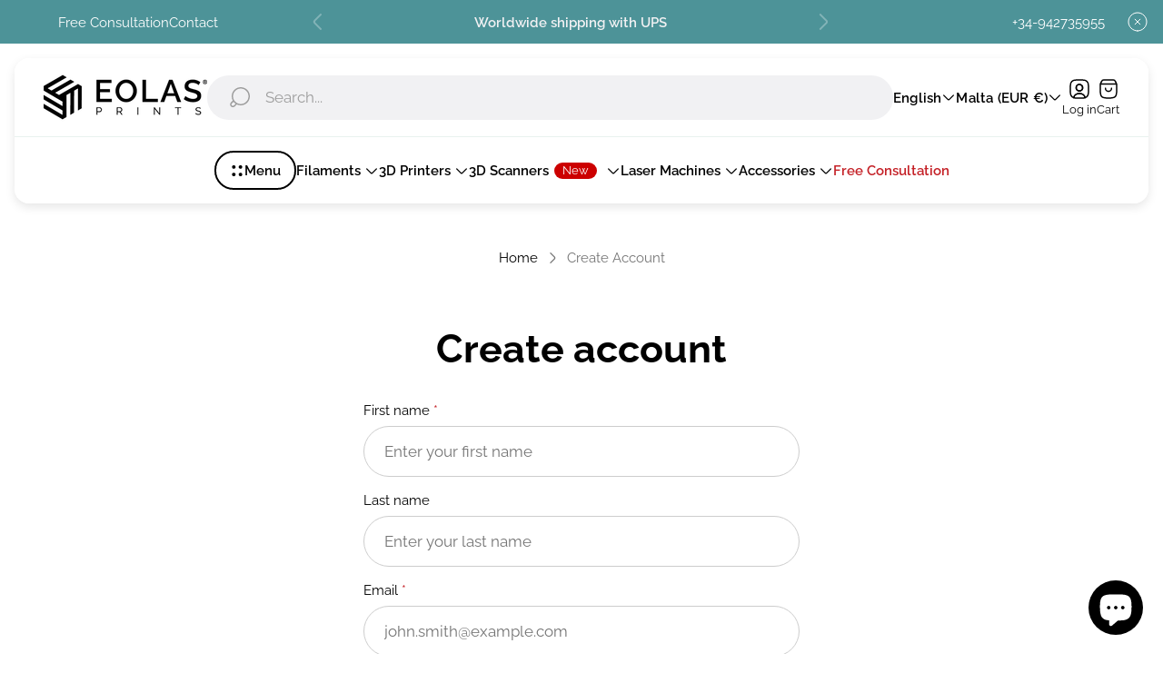

--- FILE ---
content_type: text/css
request_url: https://eolasprints.com/cdn/shop/t/58/assets/cart.build.css?v=27218899016544388941764883320
body_size: 3318
content:
.cart-template{position:relative}.cart-template .cart-template__title{padding-left:16px;padding-right:16px;margin-bottom:16px;text-align:center}.cart-template .cart-template__row{display:flex;flex-direction:column}.cart-template .cart-template__col{width:100%;max-width:900px;margin:0 auto}.cart-template .cart-template__discounts{margin:10px 10px 20px}.cart-template.is-empty .cart-template__blocks,.cart-template.is-empty .cart-template__footer{display:none}@media (min-width: 768px){.cart-template .cart-template__title{margin-bottom:64px}}@media (min-width: 1200px){.cart-template .cart-template__container{margin:0 auto;max-width:1460px;padding:0 30px}.cart-template .cart-template__title{padding:0}.cart-template .cart-template__row{flex-direction:row;column-gap:60px}.cart-template .cart-template__col{max-width:none;margin:0}.cart-template .cart-template__col.cart-template__col--main{width:70.06%}.cart-template .cart-template__col.cart-template__col--sidebar{width:36.6%}}.cart-drawer .cart-drawer__container{position:relative;z-index:var(--layer-flat);display:flex;flex-direction:column;padding:0;border-radius:inherit}.cart-drawer .cart-drawer__content{display:flex;flex-direction:column;flex:1 0 auto}.cart-drawer .cart-drawer__heading{position:sticky;top:0;left:0;z-index:var(--layer-overlay);width:100%;padding:16px;background-color:var(--color-background-popup-drawer, #fff)}.cart-drawer .cart-drawer__close{inset-inline-end:6px}.cart-drawer .cart-drawer__section{padding:16px}.cart-drawer .cart-drawer__section.cart-drawer__section--upsell{padding-top:19px}.cart-drawer .cart-drawer__section+.cart-drawer__section{border-top:1px solid var(--color-border-secondary)}.cart-drawer .cart-drawer__section.cart-drawer__section--richtext{display:flex;align-items:center;gap:var(--global-gap-small);padding-left:24px;padding-right:24px;background-color:var(--richtext-background-color);line-height:1.285;font-size:calc(var(--body-font-size) * .875);color:var(--richtext-color, var(--color-black))}.cart-drawer .cart-drawer__section.cart-drawer__section--richtext a{color:currentColor;transition-duration:var(--timing-short);transition-property:text-decoration-color}.cart-drawer .cart-drawer__section.cart-drawer__section--richtext a:focus-visible{outline:2px solid currentColor}@media (-moz-touch-enabled: 0),(hover: hover),(pointer: fine){.cart-drawer .cart-drawer__section.cart-drawer__section--richtext a:hover{text-decoration-color:transparent}}.cart-drawer .cart-drawer__footer{padding:0;border-top:1px solid var(--color-border-secondary, #e6e6e6)}.cart-drawer .cart-drawer__richtext-icon{position:relative;display:inline-flex;align-items:center;flex-shrink:0;width:24px;height:24px}.cart-drawer .cart-drawer__richtext-image{width:100%;height:100%;object-fit:contain;object-position:var(--img-desktop-pos)}.cart-drawer .cart-drawer__image{width:100%;object-position:var(--img-desktop-pos)}.cart-drawer .cart-drawer__upsell{position:absolute;z-index:var(--layer-flat);visibility:visible;margin:0;height:100%}.cart-drawer.is-empty .cart-drawer__footer,.cart-drawer.is-empty .cart-drawer__summary{display:none}@media (min-width: 992px){.cart-drawer .cart-drawer__heading{padding-left:24px;padding-right:24px}.cart-drawer .cart-drawer__close{inset-inline-end:14px}.cart-drawer .cart-drawer__section{padding-left:24px;padding-right:24px}.cart-drawer .cart-drawer__section.cart-drawer__section--upsell{padding:12px 30px 0}.cart-drawer .cart-drawer__upsell-trigger{display:none}.cart-drawer .cart-drawer__upsell{inset-inline-end:0;z-index:var(--layer-negative);opacity:0;visibility:hidden;transform:unset;transition-property:opacity;transition-duration:0s}.cart-drawer:not(.is-empty).is-active .cart-drawer__upsell{opacity:1;visibility:visible;transform:translate(calc(-100% - 16px));transition-duration:var(--timing-base);transition-delay:var(--timing-base)}}@media (min-width: 992px){body.rtl .cart-drawer:not(.is-empty).is-active .cart-drawer__upsell{transform:translate(calc(100% + 16px))}}.cart-empty{display:flex;justify-content:center;align-items:center;flex-direction:column}.cart-empty .cart-empty__heading{font-weight:400;line-height:1.37;letter-spacing:.02em;text-align:center}.cart-empty .cart-empty__link{margin-top:30px;margin-bottom:30px;text-decoration:none}@media (min-width: 768px){.cart-empty .cart-empty__link{margin-top:60px}}@media (max-width: 767.98px){.cart-template .cart-empty{padding:0 16px}}.cart-drawer .cart-empty{margin-top:auto;margin-bottom:auto;padding:60px 20px}.cart-items .cart-items__head{display:none}@media (min-width: 1200px){.cart-items .cart-items__head{display:flex;padding:16px;border-bottom:1px solid var(--color-border-secondary)}.cart-items .cart-items__col{min-width:15%;padding-left:8px;padding-right:8px;line-height:1.5;color:var(--color-text-secondary, #757575)}.cart-items .cart-items__col.cart-items__col--centralize{text-align:center}.cart-items .cart-items__col.cart-items__col--main{width:24vw}.cart-items .cart-items__col.cart-items__col--quantity{min-width:146px}.cart-items .cart-items__col.cart-items__col--summary{min-width:120px}.cart-items .cart-items__col.cart-items__col--actions{display:none}}@media (min-width: 1350px){.cart-items .cart-items__col{min-width:15%}.cart-items .cart-items__col.cart-items__col--main{width:calc(116px + 32%)}}@media (max-width: 1199.98px){.cart-template .cart-items .cart-items__body{padding-bottom:16px}}.cart-item{display:flex;align-items:flex-start;width:100%}.cart-item+.cart-item{padding-top:24px}.cart-item.cart-item--without-border{border-bottom:none}.cart-item .cart-item__media{position:relative;flex-shrink:0;width:80px;height:80px}.cart-item .cart-item__image-container{display:block;width:100%;height:100%}.cart-item .cart-item__image-container.cart-item__image-container--placeholder{background-color:var(--color-img-placeholder-bg);border-radius:var(--global-border-radius)}.cart-item .cart-item__image{width:100%;max-height:100%;object-fit:cover;object-position:var(--img-desktop-pos);border-radius:var(--global-border-radius)}.cart-item .cart-item__row{display:flex;width:100%}.cart-item .cart-item__popover{left:-85px;width:calc(100% + 170px);max-width:100vw}.cart-item .cart-item__popover .product-volume-pricing__list{max-width:100%}.cart-item .cart-item__content{display:flex;flex-direction:column;align-items:baseline;justify-content:space-between;width:100%;padding-inline-start:16px}.cart-item .cart-item__content:has(.quantity__input:focus) .cart-item__popover{visibility:visible;opacity:1}.cart-item .cart-item__error-text:not(:empty){display:inline-block;margin-top:10px;color:var(--color-text-attention)}.cart-item .cart-item__price-varies{display:flex;align-items:center;flex-wrap:wrap;gap:8px}.cart-item .cart-item__price{font-weight:600}.cart-item .cart-item__price.cart-item__price--new{display:inline-flex;color:var(--color-text-attention)}.cart-item .cart-item__price.cart-item__price--old{font-weight:400;color:var(--color-text-thirdly)}.cart-item .cart-item__discounts{margin-top:8px}.cart-item .cart-item__option{margin-top:8px;font-size:calc(var(--body-font-size) * .875);word-break:break-word}.cart-item .cart-item__option.cart-item__option--italic{font-style:italic}.cart-item .cart-item__option.cart-item__option--flex{display:flex;flex-direction:column;gap:5px}.cart-item .cart-item__option .link{color:var(--color-text-attention)}.cart-item .cart-item__option-label{font-weight:700}.cart-item .cart-item__summary{margin-top:8px}.cart-item .cart-item__actions{display:flex;align-items:center;justify-content:space-between;flex-wrap:wrap;width:100%;margin-top:16px;gap:8px}.cart-item .cart-item__details-text{margin-top:8px;font-size:calc(var(--body-font-size) * .875);line-height:1.285;word-break:break-word;color:var(--color-text-secondary)}.cart-item .cart-item__details-text.cart-item__details-text--small{margin-top:0;margin-bottom:5px;font-size:calc(var(--body-font-size) * .75)}.cart-item .cart-item__heading{display:flex;align-items:flex-start;column-gap:16px}.cart-item .cart-item__details-title{opacity:1;line-height:1.5;text-decoration:none;transition-property:opacity;transition-duration:var(--timing-short);transition-timing-function:var(--easing-linear);color:var(--color-text-primary);word-break:break-word}@media (-moz-touch-enabled: 0),(hover: hover),(pointer: fine){.cart-item .cart-item__details-title:hover:hover{opacity:.7}}.cart-item .cart-item__cta{position:relative;flex-shrink:0;font-size:calc(var(--body-font-size) * .875);padding-top:3px;line-height:1.285;color:var(--color-text-secondary);transition-duration:var(--timing-short);transition-property:opacity}.cart-item .cart-item__cta .icon{display:block;width:16px;height:16px}.cart-item .cart-item__cta:before{content:"";position:absolute;left:50%;top:50%;width:24px;height:24px;transform:translate(-50%,-50%)}@media (-moz-touch-enabled: 0),(hover: hover),(pointer: fine){.cart-item .cart-item__cta:hover{opacity:.7}}.cart-item .cart-item__quantity-rules{width:100%}.cart-item .cart-item__quantity-rules-button{opacity:1;margin-top:10px;padding:0;font-size:calc(var(--body-font-size) * .875);color:var(--color-text-primary, #000000);transition:opacity .3s ease}@media (-moz-touch-enabled: 0),(hover: hover),(pointer: fine){.cart-item .cart-item__quantity-rules-button:hover{opacity:.5}}@media (min-width: 992px){.cart-item .cart-item__media{width:100px;height:100px}.cart-item .cart-item__content{padding-inline-start:24px}.cart-item .cart-item__option.cart-item__option--flex{flex-direction:row;flex-wrap:wrap}.cart-item .cart-item__quantity .quantity{width:120px}}.cart-drawer .cart-item .cart-item__row{flex-direction:column}.cart-drawer .cart-item .cart-item__details{width:100%}.cart-drawer .cart-item .cart-item__heading{justify-content:space-between}.cart-drawer .cart-item .cart-item__prices{flex-basis:0}.cart-drawer .cart-item .cart-item__price-single{display:none}.cart-drawer .cart-item .cart-item__popover{left:-100px;width:calc(100% + 100px)}.cart-template .cart-item__cta.cart-item__cta--desktop{display:none}.cart-template .cart-item__quantity{flex-wrap:wrap}@media (max-width: 480.98px){.cart-template .cart-item__popover{left:-100px;width:calc(100% + 140px)}}@media (min-width: 381px){.cart-template .cart-item__option.cart-item__option--flex{flex-direction:row;flex-wrap:wrap}}@media (min-width: 768px){.cart-template .cart-item__actions{column-gap:16px;justify-content:flex-start}}@media (max-width: 1199.98px){.cart-template .cart-item{padding-left:16px;padding-right:16px}.cart-template .cart-item .cart-item__row{flex-direction:column}.cart-template .cart-item .cart-item__summary{display:none}}@media (min-width: 992px){.cart-template .cart-item__content{padding-inline-start:16px}}@media (min-width: 1200px){.cart-template .cart-item{align-items:center;padding:16px}.cart-template .cart-item+.cart-item{border-top:1px solid var(--color-border-secondary)}.cart-template .cart-item .cart-item__row{align-items:center}.cart-template .cart-item .cart-item__price-total{display:none}.cart-template .cart-item__content{flex-direction:row;justify-content:flex-start;align-items:center;flex-wrap:wrap}.cart-template .cart-item__details{flex-basis:auto;width:calc(24vw - 116px);margin-inline-end:0}.cart-template .cart-item__quantity{display:flex;justify-content:center;align-items:center;max-width:146px;margin-top:0;padding:0 8px}.cart-template .cart-item__quantity .quantity{width:130px}.cart-template .cart-item__summary{width:calc(15% + 16px);min-width:110px;margin-top:0;margin-bottom:0;padding:0 8px;text-align:center}.cart-template .cart-item__price-varies{flex-wrap:nowrap;flex-direction:column}.cart-template .cart-item__prices{display:initial;max-width:130px;width:120px;margin-inline-start:0;padding:0 8px;text-align:center}.cart-template .cart-item__actions{flex-grow:1;flex-wrap:nowrap;justify-content:flex-start;width:auto;margin-top:0;column-gap:0}.cart-template .cart-item__cta.cart-item__cta--desktop{display:inline-block;margin-inline-start:auto}.cart-template .cart-item__cta.cart-item__cta--mobile{display:none}}@media (min-width: 1350px){.cart-template .cart-item__details{width:calc(116px + 22%)}}.cart-footer{background-color:var(--color-background-secondary)}.cart-footer .cart-footer__tax{display:block;margin-bottom:16px;line-height:1.17;font-size:calc(var(--body-font-size) * .75);color:var(--color-text-secondary)}.cart-footer .cart-footer__button{min-width:unset}.cart-footer .cart-footer__ctas{margin-top:16px}.cart-footer .cart-footer__button-message{margin:20px 0;text-align:center;color:var(--minimum-order-amount-reached-message, #000000)}.cart-footer .cart-footer__button-message.is-disabled{color:var(--minimum-order-amount-message, #cc0000)}.cart-footer [data-shopify-buttoncontainer]{margin-bottom:0!important;margin-left:0!important;margin-right:0!important}.cart-footer [data-shopify-buttoncontainer] li{flex-basis:100%!important;margin:0!important;transition-property:opacity;transition-duration:var(--timing-short)}.cart-footer [data-shopify-buttoncontainer] li+li{margin-top:16px!important}.cart-footer [data-shopify-buttoncontainer] li,.cart-footer [data-shopify-buttoncontainer] li>*{height:54px!important;border-radius:32px!important}@media (-moz-touch-enabled: 0),(hover: hover),(pointer: fine){.cart-footer [data-shopify-buttoncontainer] li:hover:hover{opacity:.85}}.cart-footer .cart-footer__order-summary-heading{text-align:center}.cart-footer .cart-footer__order-summary-heading,.cart-footer .cart-footer__shipping{border-bottom:1px solid var(--color-border-secondary)}.cart-footer .cart-footer__order-summary-heading,.cart-footer .cart-footer__shipping{padding:16px 24px}.cart-footer .cart-footer__subtotal-block{margin-bottom:16px}.cart-footer .cart-footer__savings{order:0;width:100%;margin-bottom:20px}.cart-footer .cart-footer__subtotal{display:flex;flex-wrap:wrap;align-items:center;justify-content:space-between;column-gap:8px;row-gap:8px}.cart-footer .cart-footer__subtotal-label{font-weight:600;line-height:1.5}.cart-footer .cart-footer__subtotal-value{font-size:calc(var(--body-font-size) * 1.125);font-weight:600;line-height:1.5}.cart-footer .cart-footer__terms-and-conditions{margin-bottom:16px}.cart-footer .cart-footer__terms-and-conditions a{color:currentColor}@media (min-width: 992px){.cart-footer .cart-footer__subtotal-label{font-size:calc(var(--body-font-size) * 1.125)}.cart-footer .cart-footer__subtotal-value{font-size:calc(var(--body-font-size) * 1.375);line-height:1.18}}.cart-drawer .cart-footer{padding:0}.cart-drawer .cart-footer .cart-footer__main{padding:16px}.cart-drawer .cart-footer [data-shopify-buttoncontainer]{margin-bottom:0!important}.cart-drawer .cart-footer [data-shopify-buttoncontainer] li,.cart-drawer .cart-footer [data-shopify-buttoncontainer] li>*{height:54px!important}@media (min-width: 992px){.cart-drawer .cart-footer .cart-footer__main{padding:24px}.cart-drawer .cart-footer [data-shopify-buttoncontainer]{flex-wrap:wrap!important}}.cart-template .cart-footer__main{padding:24px}@media (min-width: 1200px){.cart-template .cart-footer{border-radius:var(--global-border-radius)}}.cart-gift-button-container{margin:16px 0;text-align:center}.cart-shipping-calc .cart-shipping-calc__content{text-align:start}.cart-shipping-calc .cart-shipping-calc__select,.cart-shipping-calc .cart-shipping-calc__input{margin:0}.cart-shipping-calc .cart-shipping-calc__select{padding-top:19px;padding-bottom:19px}.cart-shipping-calc .cart-shipping-calc__field+.cart-shipping-calc__field{margin-top:20px}.cart-shipping-calc .cart-shipping-calc__label{margin-bottom:7px}.cart-shipping-calc .cart-shipping-calc__status:not(:empty){margin-top:20px}.cart-shipping-calc .cart-shipping-calc__rate-list{display:flex;flex-direction:column;row-gap:10px}.cart-shipping-calc .cart-shipping-calc__rate-name{font-weight:700}.cart-shipping-calc .error{margin-top:7px}.cart-block{display:block;width:100%;border-bottom:1px solid var(--color-border-secondary)}.cart-block:last-child{border:none}.cart-block .cart-block__accordion.is-active .cart-block__header{color:var(--color-accent)}.cart-block .cart-block__accordion.is-active .cart-block__content{visibility:visible}.cart-block .cart-block__header{position:relative;width:100%;padding-top:15px;padding-bottom:16px;padding-inline-start:16px;padding-inline-end:40px;font-weight:600;text-align:initial;color:var(--color-text-primary);transition:.3s opacity ease}.cart-block .cart-block__header[aria-expanded=false] .cart-block__icon-minus,.cart-block .cart-block__header[aria-expanded=true] .cart-block__icon-plus{opacity:0}@media (-moz-touch-enabled: 0),(hover: hover),(pointer: fine){.cart-block .cart-block__header:hover{opacity:.7}}.cart-block .cart-block__text{line-height:1.5}.cart-block .cart-block__icon{position:absolute;top:50%;inset-inline-end:16px;display:inline-flex;align-items:center;transform:translateY(-50%)}.cart-block .cart-block__icon svg{width:16px;height:16px}.cart-block .cart-block__content{overflow:hidden;visibility:hidden;transition:.3s all}.cart-block .cart-block__wrapper{padding-bottom:16px;padding-left:24px;padding-right:24px}.cart-block .cart-block__field{min-height:100px;max-height:200px;margin-bottom:0;resize:vertical}.cart-block .cart-block__button{padding:8px 16px}.cart-block:first-child{border-top:1px solid var(--color-border-secondary)}@media (min-width: 992px){.cart-block .cart-block__header{padding-top:16px;padding-inline-start:24px;padding-inline-end:50px}.cart-block .cart-block__icon{inset-inline-end:24px}.cart-block .cart-block__icon svg{width:24px;height:24px}}.cart-drawer .cart-block .cart-block__field{resize:none}.cart-upsell{display:block;width:100%}.cart-upsell+.cart-upsell{border-top:1px solid var(--color-border-secondary)}.cart-upsell:last-of-type{border-bottom:1px solid var(--color-border-secondary)}.cart-upsell .cart-upsell__container.is-active .cart-upsell__header-icon{transform:rotate(-180deg)}.cart-upsell .cart-upsell__container.is-active .cart-upsell__content{visibility:visible}.cart-upsell .cart-upsell__header{position:relative;display:flex;justify-content:space-between;align-items:center;width:100%;padding-top:16px;padding-bottom:16px;padding-inline-start:24px;padding-inline-end:16px;border-bottom:1px solid var(--color-border-secondary);background-color:var(--color-background-popup-drawer);color:var(--color-text-primary);text-align:initial;font-weight:500}.cart-upsell .cart-upsell__header:focus-visible{outline-offset:-3px}.cart-upsell .cart-upsell__header-icon{color:var(--color-accent);transition-property:transform;transition-duration:var(--timing-base)}.cart-upsell .cart-upsell__header-text{font-weight:600;line-height:1.5}.cart-upsell .cart-upsell__content{overflow:hidden;visibility:hidden;background-color:var(--color-background);transition:.3s all}.cart-upsell .cart-upsell__item-select-wrapper{display:flex;flex-wrap:wrap;margin-top:8px;row-gap:5px}.cart-upsell .cart-upsell__item-select-label{flex-shrink:0;margin-inline-end:8px;font-size:calc(var(--body-font-size) * .875);color:var(--color-text-secondary)}.cart-upsell .cart-upsell__item-select{width:auto;max-width:100%;min-height:auto;padding:0;padding-inline-end:20px;border:none;border-radius:0;background-position:100% 50%;font-size:calc(var(--body-font-size) * .875);text-overflow:ellipsis}.cart-upsell .cart-upsell__item-select:focus-visible{outline:2px solid currentColor;outline-offset:2px}.cart-upsell .cart-upsell__item{display:flex;justify-content:flex-start;column-gap:16px;width:100%;padding:16px}.cart-upsell .cart-upsell__item-media{flex-shrink:0;position:relative;width:65px}.cart-upsell .cart-upsell__item-image-wrapper{display:block;position:relative;padding-top:100%}.cart-upsell .cart-upsell__item-image-wrapper.cart-upsell__item-image-wrapper--placeholder{background-color:var(--color-img-placeholder-bg);border-radius:calc(var(--global-border-radius) / 2)}.cart-upsell .cart-upsell__image{position:absolute;top:0;left:0;width:100%;height:100%;object-fit:cover;will-change:filter;border-radius:calc(var(--global-border-radius) / 2)}.cart-upsell .cart-upsell__item-content{display:flex;flex:1 1 auto;flex-direction:column;min-width:0}.cart-upsell .cart-upsell__item-details{display:flex;justify-content:space-between;align-items:center;margin-top:20px;gap:16px}.cart-upsell .cart-upsell__item-title{overflow:hidden;display:-webkit-box;opacity:1;font-size:var(--body-font-size);font-weight:400;line-height:1.5;text-decoration:none;color:var(--color-text-secondary);-webkit-line-clamp:3;-webkit-box-orient:vertical;transition-property:opacity;transition-duration:var(--timing-short);transition-timing-function:var(--easing-linear);word-break:break-word}@media (-moz-touch-enabled: 0),(hover: hover),(pointer: fine){.cart-upsell .cart-upsell__item-title:hover:hover{opacity:.7}}.cart-upsell .cart-upsell__item-price{font-weight:600;line-height:1.38}.cart-upsell .cart-upsell__item-price .price-item{margin:0}.cart-upsell .cart-upsell__item-price .price-item.price-item--sale{font-weight:600}.cart-upsell .cart-upsell__item-price .price__old{font-weight:400}.cart-upsell .cart-upsell__item-actions{display:flex;justify-content:center}.cart-upsell .cart-upsell__item-button{position:relative;z-index:1;overflow:hidden;display:flex;justify-content:center;align-items:center;padding:8px 16px;border-radius:32px;background-color:var(--button-background-color-secondary);font-size:calc(var(--body-font-size) * .875);line-height:1.29;color:var(--button-text-color-secondary);white-space:nowrap;transition-property:background-color,color;transition-duration:var(--timing-base)}.cart-upsell .cart-upsell__item-button:before{content:"";position:absolute;z-index:-2;top:0;left:0;width:100%;height:100%;background-color:var(--button-background-color-secondary)}.cart-upsell .cart-upsell__item-button:after{content:"";position:absolute;z-index:-1;top:0;left:0;width:0;padding-top:95%;border-radius:50%;background-color:var(--button-background-color-secondary-hover);transform:scale(1.15) rotate(-20deg);transform-origin:left bottom;transition-property:width,transform;transition-duration:var(--timing-base)}.cart-upsell .cart-upsell__item-button .icon{width:16px;height:16px}.cart-upsell .cart-upsell__item-button[disabled]{opacity:.5;cursor:default}.cart-upsell .cart-upsell__item-button[disabled]:after{display:none}.cart-upsell .cart-upsell__item-button.is-loading{opacity:.5;pointer-events:none}@media (-moz-touch-enabled: 0),(hover: hover),(pointer: fine){.cart-upsell .cart-upsell__item-button:hover:not([disabled]){background-color:var(--button-background-color-secondary-hover);color:var(--button-text-color-secondary-hover)}.cart-upsell .cart-upsell__item-button:hover:not([disabled]):after{width:130%}}@media (min-width: 374px){.cart-upsell .cart-upsell__item{padding:16px 24px}.cart-upsell .cart-upsell__item-media{width:80px}}@media (min-width: 992px){.cart-upsell .cart-upsell__item{column-gap:24px}.cart-upsell .cart-upsell__item-content{display:flex;flex:1 1 auto;flex-direction:column}.cart-upsell .cart-upsell__item-details{margin-top:12px}}body.rtl .cart-upsell .cart-upsell__item-select{background-position:0 50%}.cart-shipping{display:flex;flex-direction:column;justify-content:center;align-items:center}.cart-shipping .cart-shipping__progress{position:relative;display:block;width:100%;height:6px;margin-top:8px;background:var(--shipping-bar-progress-bar-color, #e9e9e9);border-radius:var(--global-border-radius)}.cart-shipping .cart-shipping__progress:after{content:"";position:absolute;top:0;left:0;width:var(--shipping-bar-progress-value, 0);height:100%;background-color:var(--shipping-bar-progress-value-color, #cf1d5d);max-width:100%;border-radius:var(--global-border-radius)}.cart-shipping .cart-shipping__icon{display:inline-flex;align-items:center}.cart-shipping .cart-shipping__image{width:16px;height:16px;object-fit:contain;object-position:var(--img-desktop-pos)}.cart-shipping .cart-shipping__label{display:flex;align-items:center;flex-wrap:wrap;justify-content:center;text-align:center;font-size:calc(var(--body-font-size) * .875);color:var(--color-text-secondary);column-gap:var(--global-gap-small)}.cart-shipping .cart-shipping__label strong{font-weight:600;color:var(--color-text-primary)}.cart-shipping .cart-shipping__label.cart-shipping__label--success{font-weight:600;color:var(--color-accent)}@media (min-width: 992px){.cart-shipping.cart-shipping--row{flex-direction:row}.cart-shipping.cart-shipping--row .cart-shipping__label{justify-content:flex-start}}.cart-upsell-drawer .cart-upsell-drawer__heading{padding:16px;background-color:var(--color-background)}.cart-upsell-drawer .cart-upsell-drawer__close{inset-inline-end:5px}.cart-upsell-drawer .cart-upsell-drawer__container{padding:0;border-radius:inherit;background-color:var(--color-background-secondary)}@media (min-width: 992px){.cart-upsell-drawer .cart-upsell-drawer__heading{display:none}}.cart-discount .cart-discount__discount-form{display:flex;align-items:center;gap:16px}.cart-discount .cart-discount__discount-form-input-wrapper{width:calc(70% - 8px)}.cart-discount .cart-discount__discount-form-input{width:100%;max-height:52px;margin-bottom:0}.cart-discount .cart-discount__discount-form-input::placeholder{opacity:1}.cart-discount .cart-discount__discount-form-button{width:calc(30% - 8px);min-width:min-content;padding-left:16px;padding-right:16px;margin:0}.cart-discount .cart-discount__discount-form-error{width:100%;display:flex;align-items:center;gap:8px;margin-top:12px}.cart-discount .cart-discount__discount-form-error-icon-wrapper{flex-shrink:0;width:14px;height:14px;color:var(--color-red-error)}.cart-discount .cart-discount__discount-form-error-text{font-size:calc(var(--body-font-size) * .75);font-weight:400;line-height:1.2;word-break:break-word;color:var(--color-text-primary)}.cart-discount .cart-discount__codes{display:flex;margin:12px 0 0;list-style:none;flex-wrap:wrap;gap:16px}.cart-discount .cart-discount__pill{display:flex;gap:4px;align-items:center}.cart-discount .cart-discount__pill-code{overflow:hidden;margin:0;white-space:nowrap;max-width:100px;text-overflow:ellipsis;color:var(--color-text-primary)}.cart-discount .cart-discount__pill-remove{display:flex;align-items:center;justify-content:center;padding:4px;color:var(--color-text-primary)}.cart-discount .cart-discount__pill-remove svg{width:12px;height:12px}
/*# sourceMappingURL=/cdn/shop/t/58/assets/cart.build.css.map?v=27218899016544388941764883320 */


--- FILE ---
content_type: text/css
request_url: https://eolasprints.com/cdn/shop/t/58/assets/account-entrance.build.css?v=168752498543034371821764883320
body_size: 1704
content:
.account-entrance-section{position:relative}.account-entrance{display:flex;flex-direction:column;flex:1 0 auto;gap:16px;justify-content:center;text-align:center;position:relative}.account-entrance .account-entrance__button-link{padding:4px 0;font-size:calc(var(--body-font-size) * .875);line-height:1.286;border:none}.account-entrance .account-entrance__image{position:absolute;top:0;left:0;width:100%;height:100%;object-fit:cover;object-position:var(--img-desktop-pos)}.account-entrance .account-entrance__container{width:100%;margin:0 auto;padding-left:16px;padding-right:16px}.account-entrance .account-entrance__container.account-entrance__container--with-picture{position:relative;overflow:hidden;display:flex;flex-direction:column;justify-content:center;min-height:calc(100vh - var(--header-height-static, 0) - var(--announcement-bar-height, 0px));padding-top:50px;padding-bottom:50px}.account-entrance .account-entrance__container.account-entrance__container--large{max-width:992px}.account-entrance .account-entrance__form{position:relative;display:flex;flex-direction:column;max-width:480px;width:100%;margin:0 auto}.account-entrance .account-entrance__form.account-entrance__form--rounded{max-width:580px;padding:32px 24px;border-radius:calc(var(--global-border-radius) * 2);background-color:var(--color-background);box-shadow:0 4px 4px #00000040}.account-entrance .account-entrance__heading-wrapper{margin-bottom:32px}.account-entrance .account-entrance__subtitle.account-entrance__subtitle--small{font-size:38px}.account-entrance .account-entrance__error-title{margin-top:16px;margin-bottom:16px}.account-entrance .account-entrance__text{margin-top:16px;line-height:1.5;color:var(--color-text-secondary)}.account-entrance .account-entrance__input{margin-bottom:0;font-size:var(--body-font-size);line-height:1.5}.account-entrance .account-entrance__input.account-entrance__input--password{padding-inline-end:60px}.account-entrance .account-entrance__input-wrapper{margin-bottom:0;text-align:start}.account-entrance .account-entrance__input-wrapper+.account-entrance__input-wrapper{margin-top:16px}.account-entrance .account-entrance__buttons{display:flex;flex-direction:column;align-items:center}.account-entrance .account-entrance__buttons-container{display:flex;flex-direction:column;justify-content:center;align-items:center}.account-entrance .account-entrance__button{width:100%;margin-top:32px;margin-bottom:20px;font-size:var(--body-font-size);line-height:1.375;text-wrap:initial}.account-entrance .account-entrance__button+.account-entrance__button{margin-top:0;margin-bottom:0}.account-entrance .account-entrance__button.account-entrance__button--link{width:auto;margin-left:auto;margin-right:auto;background-color:transparent}.account-entrance .account-entrance__create{display:flex;flex-wrap:wrap;justify-content:center;gap:5px}.account-entrance .account-entrance__new-customer{font-size:calc(var(--body-font-size) * .875);line-height:1.286}.account-entrance .account-entrance__password-wrapper{position:relative}.account-entrance .account-entrance__password-icon{position:absolute;top:50%;inset-inline-end:24px;width:16px;height:16px;padding:0;transform:translateY(-50%);cursor:pointer;color:var(--color-text-primary, #000)}.account-entrance .account-entrance__password-icon.active .account-entrance__password-icon-content{position:relative;display:block;width:16px;height:16px}.account-entrance .account-entrance__password-icon.active .account-entrance__password-icon-content:after{content:"";position:absolute;top:7px;bottom:0;left:-2px;right:0;width:20px;height:2px;background-color:currentColor;transform:rotate(145deg)}.account-entrance .account-entrance__return{display:flex;align-items:center;width:max-content;font-size:calc(var(--body-font-size) * .875);line-height:1.286;color:var(--color-text-primary);text-decoration:none}.account-entrance .account-entrance__return svg{margin-inline-end:8px;width:16px;height:16px;transition:transform .3s ease}@media (-moz-touch-enabled: 0),(hover: hover),(pointer: fine){.account-entrance .account-entrance__return:hover svg{transform:translate(-3px)}}.account-entrance .account-entrance__link{background-color:transparent;transition-property:color;text-decoration:none;text-wrap:initial;border-bottom:transparent}.account-entrance .account-entrance__link:not(.account-entrance__link--recover){color:var(--link-color)}@media (-moz-touch-enabled: 0),(hover: hover),(pointer: fine){.account-entrance .account-entrance__link:not(.account-entrance__link--recover):hover{opacity:.7}}.account-entrance .account-entrance__link.account-entrance__link--recover{margin-top:12px;margin-bottom:4px;margin-inline-end:auto}.account-entrance .errors,.account-entrance .account-entrance__errors{font-size:var(--body-font-size);color:var(--color-text-attention)}.account-entrance .errors a,.account-entrance .account-entrance__errors a{align-items:center;border-bottom:1px solid currentColor;text-decoration:none;color:var(--color-text-attention);word-break:break-word;transition-property:border-color;transition-duration:var(--timing-short)}.account-entrance .errors a:focus-visible,.account-entrance .account-entrance__errors a:focus-visible{outline:2px solid currentColor;outline-offset:2px}@media (-moz-touch-enabled: 0),(hover: hover),(pointer: fine){.account-entrance .errors a:hover,.account-entrance .account-entrance__errors a:hover{border-color:transparent}}.account-entrance .errors li+li,.account-entrance .account-entrance__errors li+li{margin-top:7px}.account-entrance .account-entrance__heading{color:var(--page-heading-color, #000)}.account-entrance .account-entrance__header{display:flex;flex-direction:column;align-items:center;margin-bottom:31px;gap:32px}.account-entrance .account-entrance__header .account-entrance__heading{margin-bottom:0}.account-entrance .account-entrance__header-middle{display:flex;flex-direction:column;align-items:center;width:100%;gap:32px}.account-entrance .account-entrance__header-middle .account-entrance__heading{margin-bottom:0}.account-entrance .account-entrance__header-bottom .order--cancelled{font-weight:600}.account-entrance .account-entrance__banner-image-wrapper{position:relative;padding-top:64%}.account-entrance .account-entrance__banner-image-wrapper .account-entrance__heading{position:absolute;z-index:1;top:50%;left:50%;width:100%;padding:16px;text-align:center;transform:translate(-50%,-50%)}.account-entrance .account-entrance__banner-image{position:absolute;top:0;left:0;width:100%;height:100%;object-fit:cover;object-position:var(--img-mobile-pos)}.account-entrance .account-entrance__row{display:flex;justify-content:space-between}.account-entrance .account-entrance__row.account-entrance__row--billings{gap:16px}.account-entrance .account-entrance__row.account-entrance__row--date{flex-direction:column;max-width:380px;width:100%;padding:12px 24px;border-radius:calc(var(--global-border-radius) * 2);background-color:var(--color-background-secondary, #f1f1f3)}.account-entrance .account-entrance__order-title{margin-bottom:8px;font-size:calc(var(--body-font-size) * 1.375);font-weight:700;line-height:1.182;text-align:center}.account-entrance .account-entrance__order-date{font-size:calc(var(--body-font-size) * .875);line-height:1.286;text-align:center;color:var(--color-text-secondary)}.account-entrance .account-entrance__discount-item .account-entrance__discount-summary{display:flex;flex-direction:column;align-items:flex-end}.account-entrance .account-entrance__discount-item .account-entrance__discount-summary .account-entrance__order-summary-discount{font-size:80%}.account-entrance .account-entrance__order-summary-discount{display:flex;justify-content:flex-end;align-items:center;flex-wrap:wrap;margin-top:5px;font-size:80%}.account-entrance .account-entrance__order-summary-discount .icon{display:inline-block;width:12px;height:12px;margin-inline-end:5px}.account-entrance .account-entrance__billings{width:50%;padding:24px 16px;text-align:start;border-radius:calc(var(--global-border-radius) * 2);background-color:var(--color-background-secondary);color:var(--color-text-secondary)}.account-entrance .account-entrance__billings *{font-size:calc(var(--body-font-size) * .875);line-height:1.8}.account-entrance .account-entrance__billings .account-entrance__billings-status-wrapper{margin-bottom:6px;line-height:1.286}.account-entrance .account-entrance__billings .account-entrance__billings-status{padding:2px 8px;font-size:calc(var(--body-font-size) * .75);font-weight:600;line-height:1.166;border-radius:calc(var(--global-border-radius) * 3.125);background-color:var(--color-text-thirdly);color:var(--color-white)}.account-entrance .account-entrance__billings .account-entrance__billings-status.account-entrance__billings-status--paid,.account-entrance .account-entrance__billings .account-entrance__billings-status.account-entrance__billings-status--fulfilled{position:relative;margin-inline-start:5px;padding-inline-start:28px}.account-entrance .account-entrance__billings .account-entrance__billings-status.account-entrance__billings-status--paid:before,.account-entrance .account-entrance__billings .account-entrance__billings-status.account-entrance__billings-status--fulfilled:before{content:"";position:absolute;left:8px;top:50%;width:16px;height:16px;transform:translateY(-50%);background-repeat:no-repeat}.account-entrance .account-entrance__billings .account-entrance__billings-status.account-entrance__billings-status--paid{color:var(--color-white);background-color:var(--color-text-success)}.account-entrance .account-entrance__billings .account-entrance__billings-status.account-entrance__billings-status--paid:before{background-image:url("data:image/svg+xml,%3Csvg xmlns='http://www.w3.org/2000/svg' width='16' height='16' viewBox='0 0 16 16' fill='none'%3E%3Cpath d='M13.3346 4L6.0013 11.3333L2.66797 8' stroke='white' stroke-width='1.5' stroke-linecap='round' stroke-linejoin='round'/%3E%3C/svg%3E")}.account-entrance .account-entrance__billings .account-entrance__billings-status.account-entrance__billings-status--fulfilled{color:var(--color-white, #fff);background-color:var(--color-accent)}.account-entrance .account-entrance__billings .account-entrance__billings-status.account-entrance__billings-status--fulfilled:before{background-image:url("data:image/svg+xml,%3Csvg xmlns='http://www.w3.org/2000/svg' width='16' height='16' viewBox='0 0 16 16' fill='none'%3E%3Cpath d='M13.3346 4L6.0013 11.3333L2.66797 8' stroke='white' stroke-width='1.5' stroke-linecap='round' stroke-linejoin='round'/%3E%3C/svg%3E")}.account-entrance .account-entrance__billings .account-entrance__billings-heading{margin-bottom:8px;font-size:calc(var(--body-font-size) * 1.125);line-height:1.333}.account-entrance .account-entrance__order-detail-properties{margin-top:8px;font-size:calc(var(--body-font-size) * .875);font-weight:400;line-height:1.286;color:var(--color-text-secondary)}.account-entrance .account-entrance__order-detail-properties li+li{margin-top:8px}.account-entrance .account-entrance__order-detail-note{display:flex;align-items:center;width:max-content;margin-top:8px;padding:2px 8px;font-size:calc(var(--body-font-size) * .75);font-weight:600;line-height:1.166;text-align:start;color:var(--color-white, #fff);background-color:var(--color-accent);border-radius:calc(var(--global-border-radius) * 3.125)}.account-entrance .account-entrance__order-detail-note svg{margin-inline-end:4px;width:16px;height:16px;stroke:var(--color-white, #fff)}.account-entrance .account-entrance__discount-list-item{display:flex;align-items:center;margin-top:5px}.account-entrance .account-entrance__discount-list-item .icon{min-width:12px;width:12px;min-height:12px;height:12px;margin-inline-end:5px}.account-entrance .account-entrance__table.account-entrance__table--desktop{display:none}.account-entrance .account-entrance__order-items{display:flex;flex-direction:column;margin-bottom:16px}.account-entrance .account-entrance__order-total{margin-bottom:16px}.account-entrance .account-entrance__order-total div{display:flex;justify-content:space-between;font-size:calc(var(--body-font-size) * .875);line-height:1.286;color:var(--color-text-secondary);text-align:start}.account-entrance .account-entrance__order-total div+div{margin-top:8px}.account-entrance .account-entrance__order-total div span:last-child{font-size:var(--body-font-size);font-weight:600;line-height:1.5;color:var(--color-text-primary)}.account-entrance .account-entrance__image.need-animate{transform:scale(1.2);transition-duration:20s;transition-property:transform}.account-entrance .account-entrance__form.need-animate{opacity:0;transform:translateY(25px);transition-property:opacity,transform;transition-duration:1s}.account-entrance.animated .account-entrance__image.need-animate{transform:scale(1)}.account-entrance.animated .account-entrance__form.need-animate{opacity:1;transform:translateY(0)}@media (min-width: 481px){.account-entrance .account-entrance__banner-image-wrapper{padding-top:35%}}@media (min-width: 768px){.account-entrance{gap:64px}.account-entrance .account-entrance__banner-image-wrapper{padding-top:23.8%}.account-entrance .account-entrance__table.account-entrance__table--desktop{display:block}.account-entrance .account-entrance__table.account-entrance__table--desktop.responsive-table td.column-large{width:49%}.account-entrance .account-entrance__table.account-entrance__table--desktop .responsive-table__image-wrapper{overflow:hidden;border-radius:calc(var(--global-border-radius) / 2);min-width:100px;min-height:100px;max-width:100px;max-height:100px}.account-entrance .account-entrance__table.account-entrance__table--desktop .responsive-table__link{font-size:var(--body-font-size);line-height:1.5;font-weight:400}.account-entrance .account-entrance__table.account-entrance__table--desktop.responsive-table tfoot tr .responsive-table__total{padding-top:12px;padding-bottom:16px;font-size:calc(var(--body-font-size) * 1.125);line-height:1.333333;text-align:start}.account-entrance .account-entrance__table.account-entrance__table--desktop.responsive-table tfoot tr .responsive-table__total+td{padding-top:10px;padding-bottom:16px;font-size:calc(var(--body-font-size) * 1.375);line-height:1.182}.account-entrance .account-entrance__table.account-entrance__table--desktop.responsive-table tfoot tr td{padding:6px 16px}.account-entrance .account-entrance__table.account-entrance__table--desktop.responsive-table tfoot tr:first-child td{padding-top:16px}.account-entrance .account-entrance__table.account-entrance__table--desktop.responsive-table th{border-color:var(--color-border-secondary);padding:16px 8px;font-size:var(--body-font-size);line-height:1.5;color:var(--color-text-secondary)}.account-entrance .account-entrance__table.account-entrance__table--desktop.responsive-table th.column-large{width:40.5%}.account-entrance .account-entrance__table.account-entrance__table--desktop.responsive-table th:first-child{padding-inline-start:24px}.account-entrance .account-entrance__table.account-entrance__table--mobile{display:none}}@media (min-width: 992px){.account-entrance .account-entrance__subtitle.account-entrance__subtitle--small{font-size:44px}.account-entrance .account-entrance__header-middle{flex-direction:row;justify-content:space-between}}@media (max-width: 767.98px){.account-entrance .account-entrance__discount-list-item{justify-content:flex-end}.account-entrance .account-entrance__row{flex-direction:column;align-items:flex-start}.account-entrance .account-entrance__row.account-entrance__row--date{align-items:center}.account-entrance .account-entrance__order-title{margin-bottom:8px;font-size:calc(var(--body-font-size) * 1.125);line-height:1.222}.account-entrance .account-entrance__billings{width:100%;padding:16px}}@media (min-width: 1200px){.account-entrance .account-entrance__form.account-entrance__form--rounded{padding:64px 48px}.account-entrance .account-entrance__new-customer{font-size:var(--body-font-size);line-height:1.5}.account-entrance .account-entrance__link:not(.account-entrance__link--recover){font-size:var(--body-font-size);line-height:1.5}}
/*# sourceMappingURL=/cdn/shop/t/58/assets/account-entrance.build.css.map?v=168752498543034371821764883320 */


--- FILE ---
content_type: text/css
request_url: https://eolasprints.com/cdn/shop/t/58/assets/compare-products.build.css?v=120829667469759542381764883320
body_size: 1172
content:
.compare-product-card{overflow-x:auto;display:flex;width:100%;height:100%;padding:16px 24px;flex-direction:column}.compare-product-card .compare-product-card__footer{position:relative;display:flex;justify-content:center;flex-direction:column;height:100%;padding-top:0;padding-bottom:8px;word-break:break-word}.compare-product-card .compare-product-card__image-wrapper{position:relative;overflow:hidden;display:none;padding-top:100%;border-radius:4px}.compare-product-card .compare-product-card__image-wrapper.is-active{display:block}.compare-product-card .compare-product-card__image-picture.compare-product-card__image-picture--hover{opacity:0;transition-property:opacity;transition-duration:var(--timing-base)}.compare-product-card .product-card__image{position:absolute;top:0;left:0;width:100%;height:100%;background-color:var(--background-color, var(--color-white));color:var(--color-text-primary);object-fit:cover;object-position:50% 50%;transition-delay:.3s}.compare-product-card .product-card__image.product-card__image--hover{transition-delay:0s}.compare-product-card .compare-product-card__image{position:absolute;top:0;left:0;width:100%;height:100%;object-fit:cover}.compare-product-card .compare-product-card__additional-buttons{position:absolute;top:10px;right:24px;z-index:var(--layer-raised);display:flex;flex-direction:column;gap:6px}.compare-product-card .compare-product-card__image-wrapper-link{position:relative;overflow:hidden;align-self:flex-start;width:100%}.compare-product-card .compare-product-card__image-wrapper-link:focus-visible:before{content:"";position:absolute;top:0;left:0;z-index:1;width:100%;height:100%;box-shadow:inset 0 0 0 2px var(--color-text-primary)}.compare-product-card .compare-product-card__labels{position:absolute;top:-1px;left:-1px;z-index:var(--layer-raised);display:flex;flex-direction:column}.compare-product-card .compare-product-card__main{position:relative;display:flex;padding-bottom:16px;padding-left:16px;padding-right:16px}@media (-moz-touch-enabled: 0),(hover: hover),(pointer: fine){.compare-product-card .compare-product-card__main:hover .compare-product-card__image-wrapper.compare-product-card__image-wrapper--with-hover .compare-product-card__image-picture.compare-product-card__image-picture--hover{opacity:1}}.compare-product-card .compare-product-card__options{position:relative;padding-top:9px;padding-bottom:8px}.compare-product-card .compare-product-card__options:before{content:"";position:absolute;top:0;left:16px;right:16px;height:0;border-top:1px dashed var(--color-border-secondary)}.compare-product-card .compare-product-card__options.compare-product-card__options--without-border{padding-top:8px}.compare-product-card .compare-product-card__options.compare-product-card__options--without-border:before{content:none}.compare-product-card .compare-product-card__options.compare-product-card__options--align-center{align-items:center}.compare-product-card .compare-product-card__label{padding:6px 13px;background-color:var(--color-background-label-base);font-size:calc(var(--body-font-size) * .5625);font-weight:400;line-height:1.33;text-align:center;text-transform:uppercase;color:var(--color-label-base);border-radius:60px;font-style:normal}.compare-product-card .compare-product-card__label.compare-product-card__label--sold-out{background-color:var(--color-background-label-sold-out);color:var(--color-label-sold-out)}.compare-product-card .compare-product-card__label.compare-product-card__label--primary{background-color:var(--color-background-label-primary);color:var(--color-label-primary)}.compare-product-card .compare-product-card__label.compare-product-card__label--secondary{background-color:var(--color-background-label-secondary);color:var(--color-label-secondary)}.compare-product-card .compare-product-card__label+.compare-product-card__label{margin-top:5px}.compare-product-card .compare-product-card__meta-info{display:flex;flex-direction:column;justify-content:space-between;width:100%;height:100%;line-height:1.5}.compare-product-card .compare-product-card__price{padding-top:8px;padding-inline-end:33px;font-size:16px;font-weight:600;line-height:1.5;color:currentColor}.compare-product-card .compare-product-card__price .price .price-item.price-item--sale{font-weight:600}.compare-product-card.compare-product-card--with-borders{border:1px solid var(--product-card-border-color);transition-property:border-color;transition-duration:var(--timing-short);transition-timing-function:var(--easing-linear)}.compare-product-card .compare-product-card__row{display:flex;justify-content:space-between;flex-shrink:0;align-items:flex-start;gap:16px;padding-left:16px;padding-right:16px}.compare-product-card .compare-product-card__row[data-index="1"]{padding-top:0}.compare-product-card .compare-product-card__option{width:120px;font-size:calc(var(--body-font-size) * .875);color:var(--color-text-secondary);line-height:1.2857;word-break:break-word}.compare-product-card .compare-product-card__value{display:inline-flex;align-items:center;width:auto;text-align:end;font-weight:600;font-size:calc(var(--body-font-size) * .875);line-height:1.2857;word-break:break-word}.compare-product-card .compare-product-card__value.compare-product-card__value--semi-bold{font-weight:600}.compare-product-card .compare-product-card__value a{color:var(--color-text-primary);text-underline-offset:2px;transition-duration:var(--timing-short);transition-property:text-decoration-color}@media (-moz-touch-enabled: 0),(hover: hover),(pointer: fine){.compare-product-card .compare-product-card__value a:hover{text-decoration-color:transparent}}.compare-product-card .compare-product-card__status-icon{display:inline-flex;justify-content:center;align-items:center;width:24px;height:24px;margin-inline-end:8px;border-radius:50%}.compare-product-card .compare-product-card__status-icon.compare-product-card__status-icon--in-stock{background-color:var(--color-background-compare-icon-available);color:var(--color-compare-icon-available)}.compare-product-card .compare-product-card__status-icon.compare-product-card__status-icon--out-of-stock{background-color:var(--color-background-compare-icon-out-of-stock);color:var(--color-compare-icon-out-of-stock)}.compare-product-card .compare-product-card__status-icon svg{width:16px;height:16px}.compare-product-card .compare-product-card__view-product-wrapper{padding-top:8px}.compare-product-card .compare-product-card__remove{display:flex;justify-content:center;align-items:center;width:40px;height:40px;padding:0;background-color:var(--color-background);color:var(--color-text-primary);border:1px solid var(--color-border-secondary);border-radius:100%;opacity:1;transition-property:opacity;transition-duration:var(--timing-short);transition-timing-function:var(--easing-ease-out)}.compare-product-card .compare-product-card__remove:focus-visible{outline:2px solid black}@media (-moz-touch-enabled: 0),(hover: hover),(pointer: fine){.compare-product-card .compare-product-card__remove:hover{opacity:.5}}@media (min-width: 768px){.compare-product-card .compare-product-card__image-wrapper-link.compare-product-card__image-wrapper-link--no-padding{padding:0}.compare-product-card .compare-product-card__labels{top:-5px;left:-5px}}@media (min-width: 992px){.compare-product-card{padding-left:16px;padding-right:16px}.compare-product-card .compare-product-card__additional-buttons{top:8px;right:20px}.compare-product-card .compare-product-card__price{padding-inline-end:0}.compare-product-card .compare-product-card__footer{justify-content:unset;align-items:center;width:100%;flex-direction:row}}@media (min-width: 1200px){.compare-product-card .compare-product-card__labels{top:-6px;left:-6px}.compare-product-card .compare-product-card__label{padding:7px 17px;font-size:calc(var(--body-font-size) * .6875)}.compare-product-card .compare-product-card__label+.compare-product-card__label{margin-top:8px}}@media (min-width: 1501px){.compare-product-card .compare-product-card__labels{top:-1px;left:-1px}}.compare-products-button{position:relative;display:inline-flex;justify-content:center;align-items:center;width:48px;height:48px;padding:0;border:1px solid var(--color-pdp-compare-button-border-color, var(--color-light-gray));background-color:var(--color-pdp-compare-button-bg, #fff);border-radius:50%;color:var(--color-pdp-compare-button-color, #000);transition-property:opacity,background-color,color;transition-duration:var(--timing-short);transition-timing-function:var(--easing-ease-out)}.compare-products-button svg{width:24px;height:24px}.compare-products-button svg:nth-child(2){position:absolute;top:-1px;right:-1px;display:none;width:16px;height:16px;border-radius:100%;background-color:var(--color-pdp-compare-button-color, #000);color:var(--color-pdp-compare-button-bg, #fff)}.compare-products-button.is-active{background-color:var(--color-pdp-compare-button-active-bg);border-color:var(--color-pdp-compare-button-active-border-color);color:var(--color-pdp-compare-button-active-color)}.compare-products-button.is-active svg:nth-child(2){display:block;background-color:var(--color-pdp-compare-button-active-color)}.compare-products-button:focus-visible{outline:2px solid var(--color-black)}@media (-moz-touch-enabled: 0),(hover: hover),(pointer: fine){.compare-products-button:hover{opacity:.8}}.compare-products{top:50%;left:0;flex-direction:column;justify-content:flex-start;width:auto;max-width:100%;max-height:100%;background-color:var(--color-background-popup-drawer, #fff);transform:translateY(-50%);scale:.8}.compare-products .compare-products__header{position:relative;display:flex;flex-wrap:wrap;gap:16px;align-items:center;padding:59px 24px 16px}.compare-products .compare-products__close{position:absolute;top:0;inset-inline-end:9px;display:inline-flex;opacity:1;margin-inline-start:auto;padding:15px;color:#000;transition-property:opacity;transition-timing-function:ease;transition-duration:.3s}@media (-moz-touch-enabled: 0),(hover: hover),(pointer: fine){.compare-products .compare-products__close:hover{opacity:.5}}.compare-products .compare-products__body{overflow:auto;width:100%;padding-top:0;padding-bottom:16px}.compare-products .compare-products__body::-webkit-scrollbar-track{margin:16px 0;border-radius:10px}.compare-products .compare-products__content{display:grid;grid-template-columns:repeat(var(--compare-products-count),min(316px,100vw - 59px))}.compare-products .compare-products__content::-webkit-scrollbar-track{margin:0 24px;border-radius:10px}.compare-products .compare-product-card .compare-product-card__row{width:min(316px,100vw - 59px)}@media (min-width: 576px){.compare-products{left:50%;max-width:calc(100% - 40px);max-height:calc(100% - 40px);border-radius:calc(var(--global-border-radius) * 2);transform:translate(-50%,-50%);transform-origin:0 0}}@media (min-width: 992px){.compare-products{max-width:min(1400px,100% - 40px);padding-bottom:0}.compare-products .compare-products__header{align-items:center;padding-top:56px;padding-left:32px;padding-right:32px}.compare-products .compare-products__body{display:flex;width:100%}.compare-products .compare-products__heading.compare-products__heading--mobile{display:none}.compare-products .compare-products__close{top:1px;inset-inline-end:1px}.compare-products .compare-products__content{grid-template-columns:repeat(var(--compare-products-count),min(336px,100vw - 69px))}.compare-products .compare-product-card .compare-product-card__row{width:min(336px,100vw - 69px)}}.window-overlay[data-js-overlay=compare-products-preloader]{pointer-events:none}.window-overlay[data-js-overlay=compare-products]{cursor:pointer}.window-overlay[data-js-overlay=compare-products] .loader{display:none}
/*# sourceMappingURL=/cdn/shop/t/58/assets/compare-products.build.css.map?v=120829667469759542381764883320 */


--- FILE ---
content_type: text/javascript
request_url: https://eolasprints.com/cdn/shop/t/58/assets/template-customers-register.build.min.js?v=82568868130647054631764883322
body_size: -576
content:
const n={showPasswordButton:".js-show-password"},i=()=>{function o(){document.addEventListener("click",r=>{const t=r.target.closest(n.showPasswordButton);if(!t)return null;t.classList.toggle("active");const e=t.previousElementSibling;if(!e)return null;e&&e.type==="password"?e.type="text":e.type="password"})}return Object.freeze({init:o})},s=()=>{window.themeCore.CustomersRegisterTemplate=window.themeCore.CustomersRegisterTemplate||i(),window.themeCore.utils.register(window.themeCore.CustomersRegisterTemplate,"register-template")};window.themeCore&&window.themeCore.loaded?s():document.addEventListener("theme:all:loaded",s,{once:!0});
